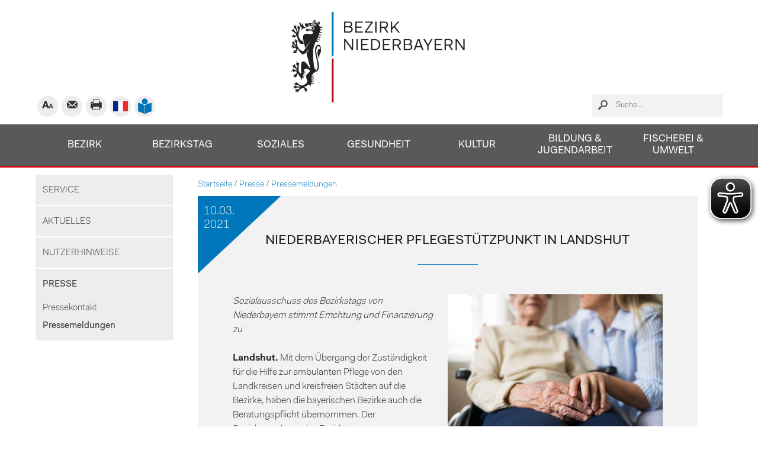

--- FILE ---
content_type: text/html; charset=utf-8
request_url: https://www.bezirk-niederbayern.de/presse/pressemeldungen/detailansicht/tx_news/niederbayerischer-pflegestuetzpunkt-in-landshut/
body_size: 6028
content:
<!DOCTYPE html>
<html lang="de">
<head>

<meta charset="utf-8">
<!-- 
	This website is powered by TYPO3 - inspiring people to share!
	TYPO3 is a free open source Content Management Framework initially created by Kasper Skaarhoj and licensed under GNU/GPL.
	TYPO3 is copyright 1998-2019 of Kasper Skaarhoj. Extensions are copyright of their respective owners.
	Information and contribution at https://typo3.org/
-->

<base href="https://www.bezirk-niederbayern.de/">

<title>Bezirk Niederbayern: Niederbayerischer Pflegestützpunkt in Landshut</title>
<meta property="og:title" content="Niederbayerischer Pflegestützpunkt in Landshut" />
<meta property="og:type" content="article" />
<meta property="og:url" content="https://www.bezirk-niederbayern.de/presse/pressemeldungen/detailansicht/tx_news/niederbayerischer-pflegestuetzpunkt-in-landshut/" />
<meta property="og:image" content="https://www.bezirk-niederbayern.de/fileadmin/_processed_/9/6/csm_iStock-1128667443_web_b92dc2c7c2.jpg" />
<meta property="og:image:width" content="500" />
<meta property="og:image:height" content="334" />
<meta name="generator" content="TYPO3 CMS">
<meta name="robots" content="INDEX,FOLLOW">
<meta name="viewport" content="width=device-width, initial-scale=1.0, minimum-scale=1.0, maximum-scale=2.0">
<meta name="keywords" content="Bezirk Niederbayern">
<meta name="description" content="Website des Bezirks Niederbayern">


<link rel="stylesheet" type="text/css" href="fileadmin/templates/bezirk/styles/news.css?1583254428" media="all">
<link rel="stylesheet" type="text/css" href="typo3temp/assets/css/9de4ac7421.css?1698741339" media="all">
<link rel="stylesheet" type="text/css" href="typo3conf/ext/jh_magnificpopup/Resources/Public/css/magnific-popup.css?1698739939" media="all">
<link rel="stylesheet" type="text/css" href="typo3conf/ext/ws_flexslider/Resources/Public/Css/flexslider.css?1698742080" media="all">
<link rel="stylesheet" type="text/css" href="typo3conf/ext/ws_flexslider/Resources/Public/Css/mods.css?1698742080" media="all">
<link rel="stylesheet" type="text/css" href="fileadmin/templates/bezirk/styles/style.css?1729664895" media="screen">
<link rel="stylesheet" type="text/css" href="fileadmin/templates/bezirk/styles/font.css?1548172508" media="all">
<link rel="stylesheet" type="text/css" href="fileadmin/templates/bezirk/styles/print.css?1551194854" media="print">



<script src="//f1-eu.readspeaker.com/script/37/webReader/webReader.js?pids=wr" type="text/javascript"></script>
<script src="fileadmin/templates/bezirk/scripts/jquery.min.js?1508832097" type="text/javascript"></script>
<script src="fileadmin/templates/bezirk/scripts/scripts.js?1699257667" type="text/javascript"></script>
<script src="fileadmin/templates/bezirk/scripts/jquery.cookie.js?1548172203" type="text/javascript"></script>


<link rel="icon" href="fileadmin/templates/bezirk/favicon.png" type="image/png">

<script async type="text/javascript" src="/fileadmin/templates/bezirk/scripts/eyeAbleInclude.js"></script>
</head>
<body>
<div id="wrap">
<header id="header">
<div class="zc"><div id="logo"><a href="/" title="Zur Startseite"><img src="/fileadmin/templates/bezirk/images/logo.png" alt="Bezirk Niederbayern" /></a></div>


<div id="iconnav">
    <a id="schriftlink" href="#" onClick="jQuery('#schriftlinks').fadeToggle(); return false;" title="Schriftgröße">&#xf088;</a>
    <div id="schriftlinks"><a id="sgklein" href="#">A</a> <a id="sgmittel" href="#">A</a> <a id="sggross" href="#">A</a></div>
    <a id="emaillink" href="mailto:hauptverwaltung@bezirk-niederbayern.de" title="E-Mail schreiben">&#xe90c;</a>
    <a id="drucklink" href="javascript:window.print()" title="Diese Seite drucken">&#xe973;</a>
    <a id="tellink" href="tel:087197512100" title="Telefon">&#xe80c;</a>
    <a id="franclink" href="/index.php?id=132" title="Français">Français</a>
    <a id="leichtesprache" href="/leichte-sprache/" title="Leichte Sprache">Leichte Sprache</a>
</div>
<a href="#menu" onClick="jQuery('.mobilenav').slideToggle(); jQuery(this).toggleClass('open'); return false;" id="menuelink" title="Navigation">Menü</a>
<div id="suchnav"><form method="POST" action="/index.php?id=228"><input type="text"  name="tx_indexedsearch[sword]" value="Suche..." onfocus="this.value=''" /> <input type="submit" name="tx_indexedsearch[submit_button]" value="Suchen" id="suchbutton" /></form></div>
</div>


<nav id="menu">
<div class="zc">
<ul id="hauptmenue"><li id="menu_2"><a href="bezirk/">Bezirk</a><ul class="unav"><li><a href="bezirk/finanzen/">Finanzen</a></li><li><a href="bezirk/bezirkseinrichtungen/">Bezirkseinrichtungen</a></li><li><a href="bezirk/beteiligungen/">Beteiligungen</a></li><li><a href="regionalpartnerschaft/">Regionalpartnerschaft</a></li></ul></li><li id="menu_30"><a href="bezirkstag/">Bezirkstag</a><ul class="unav"><li><a href="bezirkstag/zusammensetzung/">Zusammensetzung</a></li><li><a href="bezirkstag/bezirkstag-gremien/">Gremien</a></li><li><a href="bezirkstag/sitzungen/">Sitzungen</a></li></ul></li><li id="menu_57"><a href="soziales/">Soziales</a><ul class="unav"><li><a href="soziales/sozialverwaltung/">Sozialverwaltung</a></li><li><a href="soziales/meldung-besonderer-vorkommnisse/">Meldung besonderer Vorkommnisse</a></li><li><a href="soziales/bedarfsermittlungs-instrument-bibay/">Bedarfsermittlungs- Instrument (BIBay)</a></li><li><a href="sozialhilfeberatung-hzp/">Beratungsstelle Sozialhilfe - Hilfe zur Pflege</a></li><li><a href="soziales/kinder-und-jugendliche-fallmanagement/">Kinder und Jugendliche Fallmanagement</a></li><li><a href="soziales/beauftragte-menschen-behinderung/">Beauftragte für Menschen mit Behinderung</a></li><li><a href="soziales/ansprechpartner-soziales/">Ansprechpartner</a></li><li><a href="soziales/antraege-formulare/">Anträge und Formulare</a></li><li><a href="soziales/publikationen-soziales/">Publikationen</a></li></ul></li><li id="menu_68"><a href="gesundheit/">Gesundheit</a><ul class="unav"><li><a href="gesundheit/stationaere-psychiatrie/">Stationäre Psychiatrie</a></li><li><a href="gesundheit/ambulante-psychiatrie/">Ambulante Psychiatrie</a></li><li><a href="gesundheit/krisendienst-psychiatrie/">Krisendienst Psychiatrie Niederbayern</a></li><li><a href="gesundheit/neurologie/">Neurologisches Zentrum</a></li><li><a href="heil-und-thermalbaeder/">Heil- und Thermalbäder</a></li></ul></li><li id="menu_86"><a href="kultur/">Kultur</a><ul class="unav"><li><a href="kultur/beratung-foerderung/">Beratung und Förderung</a></li><li><a href="kultur/kulturprojekte-veranstaltungen/">Kulturprojekte und -veranstaltungen</a></li><li><a href="kultur/ansprech-und-kooperationspartner/kultur-heimatpflege/">Ansprech- und Kooperationspartner</a></li><li><a href="kultur/publikationen0/">Publikationen</a></li></ul></li><li id="menu_83"><a href="bildung-jugend/bildung/">Bildung & Jugendarbeit</a><ul class="unav"><li><a href="bildung-jugend/bildung/">Bildung</a></li><li><a href="bildung-jugend/jugendarbeit/">Jugendarbeit</a></li></ul></li><li id="menu_87"><a href="fischerei-umwelt/">Fischerei & Umwelt</a><ul class="unav"><li><a href="fischerei-umwelt/fachberatung-fuer-fischerei/">Fachberatung für Fischerei</a></li><li><a href="fischerei-umwelt/fischereilicher-lehr-und-beispielsbetrieb-lindbergmuehle/">Fischereilicher Lehr- und Beispielsbetrieb Lindbergmühle</a></li><li><a href="fischerei-umwelt/klimaschutz/klimaschutzteilkonzept-und-klimamanagement/">Klimaschutz</a></li><li><a href="fischerei-umwelt/publikationen/">Publikationen</a></li><li><a href="fischerei-umwelt/veranstaltungen/">Veranstaltungen</a></li></ul></li></ul>
</div>
</nav>

</header>
<div id="bilder">
<img src="fileadmin/user_upload/bezirk/Bilder/Logos-Wappen-Grafiken/farbflaeche_rot-schmal_web.png" width="1600" height="4"   alt=""  border="0">
</div>
<main class="dpage">
<div class="zc" id="reading">

<section id="content">

    <div id="pfadnav"><a href="/" title="Zur Startseite">Startseite</a>&nbsp;/&nbsp;<a href="presse/pressekontakt/">Presse</a>&nbsp;/&nbsp;<a href="presse/pressemeldungen/">Pressemeldungen</a>&nbsp;</div>




<!--TYPO3SEARCH_begin-->
<div class="inhalt">

<div id="c174" class="frame frame-default frame-type-list frame-layout-0"><div class="news news-single"><div class="article" itemscope="itemscope" itemtype="http://schema.org/Article"><div class="header"><h1 itemprop="headline">Niederbayerischer Pflegestützpunkt in Landshut</h1></div><div class="footer"><p><!-- date --><span class="news-list-date"><time datetime="2021-03-10">
							10.03. 2021 
							<meta itemprop="datePublished" content="2021-03-10" /></time></span></p></div><!-- media files --><div class="news-img-wrap"><div class="outer"><div class="mediaelement mediaelement-image"><a href="fileadmin/user_upload/bezirk/Upload/iStock-1128667443_web.jpg" title="Foto: Symbolbild" class="magnificpopup" rel="lightbox[myImageSet]"><img title="Foto: Symbolbild" src="fileadmin/_processed_/9/6/csm_iStock-1128667443_web_9927ba3e8a.jpg" width="400" height="267" alt="" /></a></div></div></div><!-- main text --><div class="news-text-wrap" itemprop="articleBody"><p><i>Sozialausschuss des Bezirkstags von Niederbayern stimmt Errichtung und Finanzierung zu</i><br /><br /><b>Landshut.</b> Mit dem Übergang der Zuständigkeit für die Hilfe zur ambulanten Pflege von den Landkreisen und kreisfreien Städten auf die Bezirke, haben die bayerischen Bezirke auch die Beratungspflicht übernommen. Der Sozialausschuss des Bezirkstags von Niederbayern setze sich bereits 2018 mit der Thematik auseinander und sprach sich für regelmäßige Vor-Ort-Beratung-Termine durch Bezirks-Mitarbeiter in den Kreisverwaltungsbehörden aus. Dieses Angebot ergänzt die telefonische bzw. schriftliche Beratung durch die Sozialverwaltung in Landshut. <br />&nbsp;<br />Im Unterschied zu Niederbayern findet die Pflegeberatung in anderen Regierungsbezirken in Pflegestützpunkten statt. Um eine ähnlich wohnortnahe Beratung gewährleisten zu können, wäre in jedem der neun Landkreise eine eigene Beratungsstelle nötig – mit entsprechend hohem personellen und finanziellen Aufwand. Während die Schwerpunkte der Beratung durch den Bezirk bei der rechtlich-finanziellen Seite liegen, haben Angehörige bei der Fachstelle für Demenz und Pflege in Landshuter Netzwerk die Möglichkeit, sich über praktische Hilfen bei der Pflege von demenzkranken und pflegebedürftigen Menschen zu informieren. Der Landkreis und insbesondere die Stadt Landshut bekundeten bereits Interesse an der Errichtung eines Pflegestützpunktes unter Beteiligung des Bezirks Niederbayern.<br /><br />Ende November 2020 hat das Bayerische Staatsministerium für Gesundheit und Pflege eine zusätzliche Fördermöglichkeit für Pflegestützpunkte geschaffen. So kann seit dem 1. Januar eine Landesförderung von 20.000 € jährlich für kommunale Mitarbeiter in den Pflegestützpunkten beantragt werden. <br /><br />Die Gesamtkosten des niederbayerischen Pflegestützpunktes verteilen sich zu je einem Drittel auf Pflegekasse, Krankenkasse sowie die kommunale Seite mit Stadt und Landkreis sowie der Bezirk Niederbayern. <br />Unter dem Vorsitz von Bezirkstagspräsident Dr. Olaf Heinrich stimmte der Sozialausschuss des Bezirkstags von Niederbayern in seiner Sitzung am 09.03.2021 nun zu, sich zu einem Drittel des nach Anrechnung staatlicher Fördermittel auf den kommunalen Träger entfallenden Anteils der Kosten für einen niederbayerischen Pflegestützpunkt in Landshut zu beteiligen. Bedingung ist, dass der Pflegestützpunkt beim Landshuter Netzwerk angesiedelt wird. Zudem sollen Anfragen fachübergreifend gebündelt werden und bei wachsendem Bedarf die bestehenden Strukturen und Prozesse gegebenenfalls weiter ausgebaut, damit die Schaffung von Parallelangeboten durch „Satelliten“ vermieden wird.<br /><br />„Mit der Einrichtung eines niederbayerischen Pflegestützpunktes beim Landshuter Netzwerk geht der Bezirk den richtigen Weg. Weitere Pflegestützpunkte in Niederbayern sind nicht erforderlich, was auch das Ergebnis der Landräte-Tagung war. Ich kann berichten, dass sich beispielsweise der Passauer Landrat Raimund Kneidinger ausdrücklich für das Angebot der Vor-Ort-Beratung durch den Bezirk in den Landkreisen bedankt hat“, so Bezirkstagspräsident Dr. Olaf Heinrich bei der Sitzung des Sozialausschusses.</p><p>Foto, Symbolbild: iStockphoto, Halfpoint</p></div><!-- media files --><!-- Link Back --><div class="news-backlink-wrap"><a href="presse/pressemeldungen/">
						Zurück
					</a></div><!-- related things --><div class="news-related-wrap"></div></div></div></div>



</div>

<!--TYPO3SEARCH_end-->
</section>
<aside>
<nav>

<ul><li id="menu_221"><a href="service/kontakte-anfahrt/">Service</a></li><li id="menu_222"><a href="stellenangebote-ausbildung/">Aktuelles</a></li><li id="menu_224"><a href="nutzerhinweise/impressum/">Nutzerhinweise</a></li><li id="menu_223"><a href="presse/pressekontakt/" class="active">Presse</a><ul class="unav"><li><a href="presse/pressekontakt/">Pressekontakt</a></li><li><a href="presse/pressemeldungen/" class="active2">Pressemeldungen</a></li></ul></li></ul>

</nav>
</aside>
</div>
</main>
<footer>
<div class="zc">
<div id="footnav">

<ul id="fhauptmenue"><li id="menu_221"><a href="service/kontakte-anfahrt/">Service</a><ul class="unav"><li><a href="service/kontakte-anfahrt/">Kontakte und Anfahrt</a></li><li><a href="soziales/ansprechpartner-soziales/">Sozialverwaltung - Ansprechpartner</a></li><li><a href="soziales/antraege-formulare/">Sozialverwaltung - Anträge Formulare</a></li><li><a href="service/publikationen/">Publikationen</a></li></ul></li><li id="menu_222"><a href="stellenangebote-ausbildung/">Aktuelles</a><ul class="unav"><li><a href="bezirkstag/sitzungen/">Sitzungen</a></li><li><a href="bauausschreibungen/">Bauausschreibungen</a></li><li><a href="https://www.mein-check-in.de/bezirk-niederbayern">Stellenangebote/Ausbildung</a></li><li><a href="pj-medizinstudierende/">PJ für Medizinstudierende</a></li></ul></li><li id="menu_224"><a href="nutzerhinweise/impressum/">Nutzerhinweise</a><ul class="unav"><li><a href="nutzerhinweise/impressum/">Impressum</a></li><li><a href="nutzerhinweise/datenschutzerklaerung/">Datenschutzerklärung</a></li><li><a href="e-mail-kommunikation/">Elektronische Kommunikation</a></li><li><a href="nutzerhinweise/widerspruch/">Widerspruch</a></li><li><a href="nutzerhinweise/gender-hinweis/">Gender-Hinweis</a></li><li><a href="nutzerhinweise/annahme-von-erechnungen/">Annahme von eRechnungen</a></li><li><a href="nutzerhinweise/erklaerung-zur-barrierefreiheit/">Erklärung zur Barrierefreiheit</a></li><li><a href="nutzerhinweise/whistleblower/">Whistleblower</a></li><li><a href="nutzerhinweise/lieferkettensorgfaltspflichtengesetz/">Lieferkettensorgfaltspflichtengesetz</a></li></ul></li><li id="menu_223"><a href="presse/pressekontakt/" class="active">Presse</a><ul class="unav"><li><a href="presse/pressekontakt/">Pressekontakt</a></li><li><a href="presse/pressemeldungen/" class="active2">Pressemeldungen</a></li></ul></li></ul>

<div id="fbhinweis">
  <p>Folgen Sie uns auf Social Media!</p>
<div class="soc" style="float:left; width:100%; margin: 0;">
<a href="https://www.facebook.com/BezirkNiederbayern/" title="Facebook" target="_blank" style="float:left;display: inline-block; font-family: icons; font-size: 28px; color: #fff;">&#xf30e;</a>
<a href="https://www.instagram.com/bezirk_niederbayern/" title="Instagram" target="_blank" style="float:left;display: inline-block;"><svg version="1.1" xmlns="http://www.w3.org/2000/svg" width="25" height="25" viewBox="0 0 512 512"><g id="icomoon-ignore"></g>
<path fill="#ffffff" d="M256 46.1c68.4 0 76.5 0.3 103.4 1.5 25 1.1 38.5 5.3 47.5 8.8 11.9 4.6 20.5 10.2 29.4 19.1 9 9 14.5 17.5 19.2 29.4 3.5 9 7.7 22.6 8.8 47.5 1.2 27 1.5 35.1 1.5 103.4s-0.3 76.5-1.5 103.4c-1.1 25-5.3 38.5-8.8 47.5-4.6 11.9-10.2 20.5-19.1 29.4-9 9-17.5 14.5-29.4 19.2-9 3.5-22.6 7.7-47.5 8.8-27 1.2-35.1 1.5-103.4 1.5s-76.5-0.3-103.4-1.5c-25-1.1-38.5-5.3-47.5-8.8-11.9-4.6-20.5-10.2-29.4-19.1-9-9-14.5-17.5-19.2-29.4-3.5-9-7.7-22.6-8.8-47.5-1.2-27-1.5-35.1-1.5-103.4s0.3-76.5 1.5-103.4c1.1-25 5.3-38.5 8.8-47.5 4.6-11.9 10.2-20.5 19.1-29.4 9-9 17.5-14.5 29.4-19.2 9-3.5 22.6-7.7 47.5-8.8 26.9-1.2 35-1.5 103.4-1.5zM256 0c-69.5 0-78.2 0.3-105.5 1.5-27.2 1.2-45.9 5.6-62.1 11.9-16.9 6.6-31.2 15.3-45.4 29.6-14.3 14.2-23 28.5-29.6 45.3-6.3 16.3-10.7 34.9-11.9 62.1-1.2 27.4-1.5 36.1-1.5 105.6s0.3 78.2 1.5 105.5c1.2 27.2 5.6 45.9 11.9 62.1 6.6 16.9 15.3 31.2 29.6 45.4 14.2 14.2 28.5 23 45.3 29.5 16.3 6.3 34.9 10.7 62.1 11.9 27.3 1.2 36 1.5 105.5 1.5s78.2-0.3 105.5-1.5c27.2-1.2 45.9-5.6 62.1-11.9 16.8-6.5 31.1-15.3 45.3-29.5s23-28.5 29.5-45.3c6.3-16.3 10.7-34.9 11.9-62.1 1.2-27.3 1.5-36 1.5-105.5s-0.3-78.2-1.5-105.5c-1.2-27.2-5.6-45.9-11.9-62.1-6.3-17-15-31.3-29.3-45.5-14.2-14.2-28.5-23-45.3-29.5-16.3-6.3-34.9-10.7-62.1-11.9-27.4-1.3-36.1-1.6-105.6-1.6v0z"></path>
<path fill="#ffffff" d="M256 124.5c-72.6 0-131.5 58.9-131.5 131.5s58.9 131.5 131.5 131.5 131.5-58.9 131.5-131.5c0-72.6-58.9-131.5-131.5-131.5zM256 341.3c-47.1 0-85.3-38.2-85.3-85.3s38.2-85.3 85.3-85.3c47.1 0 85.3 38.2 85.3 85.3s-38.2 85.3-85.3 85.3z"></path>
<path fill="#ffffff" d="M423.4 119.3c0 16.955-13.745 30.7-30.7 30.7s-30.7-13.745-30.7-30.7c0-16.955 13.745-30.7 30.7-30.7s30.7 13.745 30.7 30.7z"></path>
</svg></a>
</div> </div>       
</div>
</div>
</footer>
</div>
<script src="typo3conf/ext/jh_magnificpopup/Resources/Public/js/jquery.magnific-popup.min.js?1698739939" type="text/javascript"></script>
<script src="typo3conf/ext/jh_magnificpopup/Resources/Public/js/jquery.filter-isImageFile.min.js?1698739939" type="text/javascript"></script>
<script src="typo3conf/ext/ws_flexslider/Resources/Public/JavaScript/jquery.flexslider-min.js?1698742080" type="text/javascript"></script>
<script src="typo3temp/assets/js/52b0f3b99d.js?1698741339" type="text/javascript"></script>


</body>
</html>

--- FILE ---
content_type: text/css; charset=utf-8
request_url: https://www.bezirk-niederbayern.de/fileadmin/templates/bezirk/styles/news.css?1583254428
body_size: 1284
content:
/**************************************/
/*  styles for news extension */
/**************************************/

.news, .news-list-view {
    float: left; width: 100%;
}

.news .clear {
	clear: both;
}

.news .nav ul {
	float: left;
	display: inline;
	margin: 0;
}

.news .nav li {
	float: left;
}

.news .nav a {
	float: left;
	display: block;
}

.news .nav:after {
	content: ".";
	display: block;
	height: 0;
	clear: both;
	visibility: hidden;
}

.news .article {
    float: left; width: 86%; padding: 0 7%; background: #f2f2f2; position: relative; margin: 0 0 10px;
}

.news .article:last-child {
	padding-bottom: 0;
	margin-bottom: 0;
}

.news .article:after {
	content: ".";
	display: block;
	height: 0;
	clear: both;
	visibility: hidden;
}

.news-list-view .article .news-img-wrap {
	float: left;
	margin: 0;
    width: 48%;
}

.news-list-view .teaser-text {
    float: right; width: 48%; text-align: center;
}
.news-list-view .teaser-text > div {
    text-align: left;
}
.news-backlink-wrap {
    text-align: center;
}

.news-backlink-wrap a, .news-list-view a.more {
     font-size: 1.1em; display: inline-block; padding: 3px 30px 0; margin: 5px 0; color: #fff; background:#0077ba; text-transform: lowercase;
}
.news-backlink-wrap a:hover, .news-list-view a.more:hover { background: #333333; color: #fff; }


.news .article .news-img-wrap a {
	display: block;
	float: left;
}

.news .article .news-img-wrap img {
	float: left;
	height: auto;
	width: auto;
}

.news .article .teaser-text {
	margin: 0 0 10px 0;
}

.news .article h3 {
	margin-bottom: 0;
}

.news .footer {
	clear: both;
	padding: 10px 0 0 0;
	margin-top: 15px;
	color: #888;
}

.news .footer p {
	line-height: 1em;
}

.news .footer span {
	display: inline-block;
	padding-right: 8px;
	margin-right: 8px;
	border-right: 1px solid #ddd;
}

.news .footer span:last-child {
	border-right: 0;
}

.news .footer .news-category a {
	text-transform: uppercase;
}

.news .no-news-found {
	color: #DB0202;
	font-style: italic;
}

.news .page-navigation p {
	float: left; padding: 5px 0; margin: 0 0 5px;
}

#content .news .page-navigation ul {
	float: right; margin: 0 0 5px;
}

#content .news .page-navigation ul li {
	float: left;
	display: block;
	padding: 0;
	background: none;
    margin: 0 2px;
}
#content .news .page-navigation ul li::before {
content:""; display: none;
}
#content .news .page-navigation ul li.current {
	padding:5px 8px 3px; color: #fff; background:#0077ba;
    }
.news .page-navigation ul li a {
	display: block; padding: 5px 8px 3px; background: #f2f2f2;
}

/* category menu view */
.news-category-view ul li {
	padding: 5px 8px;
}

.news-category-view ul li li {
	padding: 2px 8px 2px 12px;
}

.news-category-view > ul > li:nth-child(even) {
	background: #f9f9f9;
	border-top: 1px solid #eee;
	border-bottom: 1px solid #eee;
}

.news-category-view .category-desc {
	padding-left: 10px;
	margin-left: 10px;
	border-left: 1px solid #ddd;
}

/* single view */
.news-single .footer {
	margin-bottom: 5px;
	margin-top: 5px;
	padding: 5px 0 0 0;
	border-bottom: 0;
}

.news-single .article .news-img-wrap {
	float: right;
	width: 400px;
	margin: 0 0 0 25px;
    max-width: 50%;
}

.news-single .article .news-img-wrap img {
	float: none;
}

.news-single .article .news-bildergalerie {
    width: 102%; float: left; margin: 10px 0 10px -1%; max-width: 100%; display: flex; flex-wrap: wrap;
}
.news-single .article .news-bildergalerie > div {
    float: left; width: 48%; margin: 5px 1%;
}

.news-single .teaser-text {
font-style: italic;
}

.news-single h1 {
    margin-bottom: 10px;
    padding: 20px 6% 30px;
}

.news-text-wrap {
	margin-bottom: 10px;
}

.news-img-caption {
	font-size: 0.9em;
}

/* related news + files */
.news-related-wrap {
	display: table;
	margin-top: 20px;
	width: 100%;
}

.news-related {
	width: 50%;
	padding: 15px;
	border: 1px solid #eee;
	display: table-cell;
}

.news-related ul li {
	line-height: 1em;
	margin-bottom: 12px;
}

.news-related ul li span {
	border-right: 1px solid #DDDDDD;
	display: inline-block;
	margin-right: 8px;
	padding-right: 8px;
	color: #888;
}

.news-related ul li span:last-child {
	border-right: 0;
	padding-right: 0;
}

.news-related h4 {
	margin-bottom: 10px;
}

.news-related-files ul li {
	margin-bottom: 20px;
}

.news-related-files .news-related-files-link .jpg {
	background-position: 0 0;
}

.news-clear {
	clear: both;
}


.news .article .header {
    float: left; width: 100%; margin: 20px 0;
}

.news .article .header h3 {
text-align: center; position: relative; margin: 20px 0; font-size: 1.5em; padding: 30px 6% 20px;
}
.news .article .header h3 a {
    color: #1d1d1d;
}

.news .article .header h3:after { content: "";display: block; height: 1px; background:#0077ba;width:30%; position: absolute; bottom: 0; left: 50%;  margin: 0 0 0 -15%;}

.news .article span.news-list-date  {
    display:block; position: absolute; top: 0; left: 0; width: 70px; padding: 15px 60px 70px 10px; background: url('images/datum.png') no-repeat; color: #fff;
    background-size: 100% 100%;
    font-size: 1.2em; line-height: 23px;
}
.no-bild {
    display: none;
}
.no-media-element img {
    display: none;
}

@media only screen and (max-width: 680px) {
.news .article { width: 92%; padding: 0 4%; }
.news .article .header h3 { font-size: 1.2em;}
.news .article span.news-list-date  {  width: 50px; padding: 10px 50px 50px 10px;
    font-size: 1.0em; line-height: 20px; }

}

@media only screen and (max-width: 460px) {
.news-list-view .article .news-img-wrap {
	margin: 0 0 20px 0;
    width: 100%;
}

.news-list-view .teaser-text {
    float: left; width: 100%;
}

.news-single .article .news-img-wrap {
	float: left;
	width: 100%;
	margin: 0 0 10px;
    max-width: 100%;
}

.news-single .article .news-bildergalerie > div { width: 98%;}
}


--- FILE ---
content_type: text/css; charset=utf-8
request_url: https://www.bezirk-niederbayern.de/fileadmin/templates/bezirk/styles/style.css?1729664895
body_size: 5613
content:
body, html {
margin: 0 0 0 0;
padding: 0;
text-align: center;
background: #fff;
float: left; width: 100%;
color: #1d1d1d;
}

@font-face {
      font-family: 'icons';
      src: url('./font/icons.eot?13655639');
      src: url('./font/icons.eot?13655639#iefix') format('embedded-opentype'),
           url('./font/icons.woff?13655639') format('woff'),
           url('./font/icons.ttf?13655639') format('truetype'),
           url('./font/icons.svg?13655639#icons') format('svg');
      font-weight: normal;
      font-style: normal;
    }

#wrap {
    float: left; width: 100%; margin: 0; padding: 0; overflow: hidden;
}

#header {
    float: left; width: 100%; margin: 0; padding: 0; position: relative; z-index: 101;
}

@media only screen and (min-width: 960px) {
#header.fixiert {
    margin-bottom: 70px;
}

#header.fixiert nav#menu {
    position: fixed; top: 0; left: 0;
    box-shadow: 0px 0px 5px 0px #000000; -moz-box-shadow: 0px 0px 5px 0px #000000; -webkit-box-shadow: 0px 0px 5px 0px #000000; z-index: 2999 !important;
}

}


#logo {
    display:block; margin:20px 0 0;  float: left; width: 100%;
}

#bilder {
    float: left; width: 100%; margin: 0; padding: 0;
}
#bilder img {
    width: 100%; margin: 0; padding: 0; height: auto; float: left;
}

main {
    float: left; width: 100%; margin: 0; padding: 0; text-align: left;
}

#headcontent {
    float: left; width: 94%; margin: 0; padding: 10px 3%;
}

#content {
    float: left; width: 63.16%; padding: 10px 0.5% 10px 3%;
}
.dpage #content {
    float: right; width: 79%;  padding: 10px 0.5%;
}

aside {
    float: right; width: 29.83%; padding: 10px 3% 10px 0.5%;
}
.dpage aside {
    float: left; width: 20%; padding: 10px 0;
}
body > aside {
    margin: 0; width: auto; padding: 0;
}

div.zc {
    margin: 0 auto; padding: 0;  width: 100%; max-width: 1160px;
}
.sgross div.zc {
    max-width: 1260px;
}

.inhalt > div {
  float: left; width: 98%; margin: 0 1%;
}

div.layout-0, div.frame-layout-0 {
    float: left; width: 98%; margin: 0 1%;
}
div.layout-2, div.frame-layout-2 {
    float: left; width: 31.33%; margin: 10px 1%;
}

div.layout-3, div.frame-layout-3 {
    float: left; width: 88%; padding: 10px 5% 0 5%; background: #f2f2f2; position: relative; margin: 10px 1%;
}
aside div.layout-3, aside div.frame-layout-3 { margin: 0 1% 10px;}

div.layout-5, div.frame-layout-5 {
    float: left; width: 38%; padding: 10px 5%; background: #f2f2f2; position: relative; margin: 10px 1% 0;
}

div.layout-6, div.frame-layout-6 {
    float: left; width: 25.33%; padding: 10px 3%; background: #f2f2f2; position: relative; margin: 10px 1% 0;
}

div.layout-5 h2, div.layout-3 h2, div.layout-6 h2, div.frame-layout-5 h2, div.frame-layout-3 h2, div.frame-layout-6 h2 {
    margin-top: 10px;
}

div.layout-7, div.frame-layout-7 {
    float: left; width: 98%; padding: 10px 0; position: relative; margin: 0 1% 10px; border-bottom: 1px solid #ccc;
}
div.layout-7 h2, div.frame-layout-7 h2 {
    margin-top: 0;
}
div.layout-7 p, div.frame-layout-7 p {
    margin: 0 0 10px;
}

div.layout-8, div.frame-layout-8 {
    float: left; width: 48%; padding: 0; position: relative; margin: 0 1%;
}
div.layout-9, div.frame-layout-9 {
    float: left; width: 64.66%; padding: 0; position: relative; margin: 0 1%;
}

@media only screen and (max-width: 680px) {
div.layout-5 { width: 88%; }
div.layout-2 { width: 48%; }
div.layout-6 { width: 92%; }
div.layout-8 { width: 98%; }
div.layout-9 { width: 98%; }

div.frame-layout-5 { width: 88%; }
div.frame-layout-2 { width: 48%; }
div.frame-layout-6 { width: 92%; }
div.frame-layout-8 { width: 98%; }
div.frame-layout-9 { width: 98%; }
}
@media only screen and (max-width: 460px) {

}

.inhalt > div.layout-3, .inhalt > div.frame-layout-3 {
    width: 88%;
}

.inhalt {
    float: left; width: 94%; padding: 0 3%; display: flex; flex-wrap: wrap;
}


aside div.layout-3, aside div.frame-layout-3 {
    text-align: left;
}
aside div.layout-3 h2, aside div.layout-3 h3, aside div.frame-layout-3 h2, aside div.frame-layout-3 h3 {
    text-align: center;
}
div.layout-4, div.frame-layout-4 {
    float: left; width: 90%; padding: 20px 4%; background: #fff; position: relative; margin: 10px 1%;
}


footer {
    float: left; width: 100%; margin: 20px 0 0; background: #333333; color: #fff; padding: 20px 0 50px;
}

#footlogo {
    float: left; width: 33.33%; margin: 20px 0;
}




/*Men�s*/

nav#menu {
    float: left; width: 100%; margin: 0; padding: 0; background: #595959; color: #fff;
}
nav#menu div.zc {
  position: relative;
}

#menu ul
{
            float: left;
            margin: 0;
            padding: 0;
            list-style-type: none; width: 100%;
}

#menu ul li {
                         display: block;
                         float: left;
                         margin: 0; padding: 0;
                         z-index: 2; width: 14.28%;  position: relative;
}


#menu ul li a {
float: left;
display: block;
font-weight: 400;
color: #fff;
padding: 25px 0;
margin: 0; width: 100%;
font-size: 1.05em; text-decoration: none;
text-transform: uppercase;
height: 70px; box-sizing: border-box;
 text-overflow: ellipsis; overflow: hidden;
}

#menu ul li#menu_83 > a, #menu ul li#menu_87 > a {
    padding: 15px 0;
}

span.qn {display: none; font-family: icons; font-size: 1.0em; position: absolute; top: 1px; right: 0; z-index: 4; width: 15px; height: 15px; cursor: pointer; padding: 15px; color: #999; }

#menu ul li a:hover {
    color: #ededed; background: #444;
}
#menu ul li a.active {
    color: #333; background: #ededed;
}

#menu ul.unav {
    position: absolute; text-align: left; display: none;
    left: 0; top: 70px; width: 100%; padding: 0; background: #444; min-width: 250px;
    box-shadow: 0px 1px 2px 0px #000000;
-moz-box-shadow: 0px 1px 2px 0px #000000;
-webkit-box-shadow: 0px 1px 2px 0px #000000;
}
.vpg #menu ul.unav.sichtbar {
    display: block;
}

#menu ul.unav > li {
    width: 100%; padding: 0; border-top: 1px solid #595959; margin: 0; box-sizing: border-box;
}
#menu ul.unav li a {
  color: #fff; background: #444; font-weight: 300; font-size: 0.95em; height: auto; padding: 15px 5% 10px;
  width: 100%; text-transform: none;

}
#menu ul.unav li a:hover, #menu ul.unav li a.active2, #menu ul.unav li a.active3 {
    font-weight: 400;background: #ddd; color: #1d1d1d;
}


#footnav {
    float: left; width: 100%; margin: 10px 0;
}

#footnav ul
{
            float: left;
            margin: 0;
            padding: 0;
            list-style-type: none; width: 100%;
}

#footnav ul#fhauptmenue > li {
                         display: block;
                         float: left;
                         margin: 0 1%; padding: 0;
                         position: relative;
                         z-index: 2; width: 23%;
}

#footnav ul li {
     display: block;
                         float: left;
                         margin: 0; padding: 0;
                         position: relative;
                         z-index: 2; width: 100%;
}

#footnav ul li a {
float: left;
display: block;
font-weight: 400;
color: #fff; text-align: left;
padding: 15px 5% 10px;
margin: 0; width: 90%;
font-size: 1.0em; text-decoration: none;
text-transform: uppercase;
}


#footnav ul.unav li a {
font-weight: 300;
padding: 5px 5%;
margin: 0; width: 90%;
font-size: 0.95em;
text-transform: none;
}

#footnav ul li a:hover {
    font-weight: bold;
}
#footnav ul#fhauptmenue > li > a {
    cursor: auto; font-weight: normal;
}


#pfadnav {
    float: left; float: left; font-size: 0.9em; width: 92%; margin: 10px 4%;
}
#readspeaker_button1 {
    float: left;   position: relative !important; top: 5px !important; left: 0 !important;
    min-width: 450px; width: 92%;
margin: 0 4%; padding: 0;
}
#content #readspeaker_button1 {
    top:0 !important;
}


aside nav {
    float: left; width: 100%; margin: 0; padding: 0; background: #fff;
}


aside nav ul
{
            float: left;
            margin: 0;
            padding: 0;
            list-style-type: none; width: 100%;
}

aside nav ul li {
                         display: block;
                         float: left;
                         margin: 2px 0 0; padding: 0; width: 100%;
}


aside nav ul li a {
float: left;
display: block;
font-weight: 300;
color: #333333;
padding: 18px 5% 15px;
margin: 0; width: 90%;
font-size: 0.95em; text-decoration: none;
text-transform: uppercase;
background: #ededed;text-overflow: ellipsis; overflow: hidden;
}
aside nav ul li a.active {
  font-weight: 400;
}
aside nav ul li a:hover {
    color: #000; background: #ddd;
}

aside nav ul.unav {
    float: left; width: 95%; margin: 0; padding: 0 0 10px 5%; background: #ededed;
}
aside nav ul.unav li a {
float: left;
display: block;
font-weight: 300;
color: #333333;
padding: 5px 0;
margin: 0; width: 100%;
font-size: 0.95em; text-decoration: none;
text-transform: none;
background: transparent;
}


aside nav ul.unav li a:hover {
    font-weight: 400;
}
aside nav ul.unav li a.active2 {
    font-weight: 400;
}

#iconnav {
    float: left; font-family: icons; margin: -20px 0 10px; position: relative;
}
#iconnav a {
    display: block; float: left; margin: 3px; background: #ededed; color: #333; width: 35px; height:35px; padding: 5px; box-sizing: border-box;
    border-radius: 20px; -moz-border-radius: 20px; -webkit-border-radius: 20px;font-size: 20px; text-align: center;
}
#iconnav a:hover {
    background: #595959; color: #fff;
}
#iconnav a#franclink {
text-indent: -2000px; overflow: hidden;
background: url('images/france.png') no-repeat center center #ededed; background-size: 70% auto;
}
#iconnav a#leichtesprache {
text-indent: -2000px; overflow: hidden;
background: url('images/leichte-Sprache.png') no-repeat center center #ededed; background-size: 65% auto;
}

#schriftlinks {
    display: none; position: absolute; top: -40px; left: 0;
}
a#sgklein { font-size: 13px;padding: 8px;}
a#sggross { font-size: 25px;padding: 0;}

a.totop {
    position: fixed; bottom: 0; right: 5%; background: #333333; color: #fff;  font-family: icons; font-size: 1.3em; width: 50px; height: 20px; padding: 10px 0;
}
a.totop:hover {
    background: #f2f2f2;
}

/* Textformatierung */

h1 {
    font-size: 1.4em; font-weight: 400; line-height: 1.4em; margin: 20px 0 30px; padding: 0 0 20px; text-align: center; position: relative; text-transform: uppercase;
}
h1:after { content: "";display: block; height: 1px; background:#0077ba; width: 14%; position: absolute; bottom: 5px; left: 50%;  margin: 0 0 0 -7%;}
h2 {
    font-size: 1.3em; font-weight: 400; line-height: 1.3em; margin: 20px 0;
}
#content div.layout-3 h2, #content div.layout-3 h2 {
    padding: 0; text-align: center; position: relative; margin-top:10px;
}


h3 {
    font-size: 1.2em; font-weight: 400; line-height: 1.3em; margin: 40px 0 20px;
}
div.layout-3 h3, div.layout-3 h3 {
  padding: 0 0 10px; text-align: center; position: relative;
}
div.layout-3 h3:after, div.layout-3 h3:after { content: "";display: block; height: 1px; background:#d20a11; width:14%; position: absolute; bottom: 0; left: 50%;  margin: 0 0 0 -7%;}

h4 {
    font-size: 1.2em; color: #0077ba; font-weight: 300; margin: 10px 0;
}
h5 {
    font-size: 1.0em;  font-weight: 400; margin: 10px 0;

}
p {
    line-height: 1.5em;
    margin: 10px 0;
}

a {
    text-decoration: none; color: #0077ba;
}
a:hover {
    color: #d20a11;
}

/* Left, center, right and justify alignment of text in block elements*/
p.align-left, td.align-left, th.align-left, h1.align-left, h2.align-left, h3.align-left, h4.align-left, h5.align-left, h6.align-left, div.align-left, address.align-left { text-align: left; }
p.align-center, td.align-center, th.align-center, h1.align-center, h2.align-center, h3.align-center, h4.align-center, h5.align-center, h6.align-center, div.align-center, address.align-center { text-align: center; }
p.align-right, td.align-right, th.align-right, h1.align-right, h2.align-right, h3.align-right, h4.align-right, h5.align-right, h6.align-right, div.align-right, address.align-right { text-align: right; }
p.align-justify, td.align-justify, th.align-justify, h1.align-justify, h2.align-justify, h3.align-justify, h4.align-justify, h5.align-justify, h6.align-justify, div.align-justify, address.align-justify { text-align: justify; }

/* Two frame examples taken from the example CSS file of CSS Styled Content extension and applied to p and table block elements.*/
p.csc-frame-frame1, table.csc-frame-frame1 { background-color: #f2f2f2; padding: 10px; }
p.csc-frame-frame2, table.csc-frame-frame2 { background-color: #F5FFAA; padding: 2px 4px 2px 4px; border: 1px solid #333333; }

/* Bullet styles for unordered lists.*/
ul.component-items { color: #186900; list-style-type: circle; }
ul.action-items { color: #8A0020; list-style-image: url(../../Images/red_arrow_bullet.png); }

/* Numbering styles for ordered lists.*/
ol.component-items-ordered { color: #10007B; list-style-type: lower-roman; }
ol.action-items-ordered { color: #8A0020; list-style-type: lower-greek; }

/* Three inline text colors taken from the color scheme of CSS Styled Content extension.*/
span.important { color: #8A0020; }
span.name-of-person { color: #10007B; }
span.detail { color: #186900; }

/* Selectors for the default configuration of the link accessibity feature.*/
a.external-link {}
a.external-link-new-window {}
a.internal-link {}
a.internal-link-new-window {}
a.download {}
a.mail {}

a.download2 {}
a.download-pdf {}

a.download2:before {
  display: inline-block; padding: 0 10px 0 0;
  font-family: 'icons';
  text-decoration: none;
  speak: none; font-size: 1.4em;
  content: "\e80f";
}
a.download-pdf:before {
  display: inline-block; padding: 0 10px 0 0;
  font-family: 'icons';
  text-decoration: none;
  speak: none; font-size: 1.4em;
  content: "\e824"; color: #c00000;
}

table.tabelle{
    margin: 0 0 5px; border: 0; width: 100%; border-spacing: 1px; background: #fff;
}
table tr td {
vertical-align: top; line-height: 1.5em;
}

table.tabelle td {
    padding: 5px; background:#ededed; font-size: 1.0em; vertical-align: top;
}
.tabelle tr:nth-child(odd) td {background: #FFF}
table.tabelle th {
    padding: 5px;  background-color: #666; color: #FFFFFF; font-size: 1.0em;
}

table.tabelle50 {
    margin: 0; border: 0;
}
table.tabelle50 td {
        width: 50%;vertical-align: top;
}
table.tabelle33 {
    margin: 0; border: 0;
}
table.tabelle33 td {
        width: 33.33%; font-size: 1.0em;vertical-align: top;
}

.small { font-size: 0.8em; }

p.telefon, div.telefon {
position: relative; width: 100%; box-sizing: border-box; padding-left: 40px;
}
.telefon:before {
  display: block; padding: 0; position: absolute; top: 5px; left: 5px;
  font-family: 'icons';
  text-decoration: none;
   font-size: 1.5em;
  content: "\e80c"; color: #d20a11;
}
p.adresse, div.adresse {
position: relative; width: 100%; box-sizing: border-box; padding-left: 40px;
}
.adresse:before {
  display: block; padding: 0; position: absolute; top: 5px; left: 5px;
  font-family: 'icons';
  text-decoration: none;
   font-size: 1.5em;
  content: "\f031"; color: #d20a11;
}
p.email, div.email {
position: relative; width: 100%; box-sizing: border-box; padding-left: 40px;
}
.email:before {
  display: block; padding: 0; position: absolute; top: 0; left: 5px;
  font-family: 'icons';
  text-decoration: none;
   font-size: 1.5em;
  content: "\e90c"; color: #d20a11;
}

p.weblink, div.weblink {
position: relative; width: 100%; box-sizing: border-box; padding-left: 40px;
}
.weblink:before {
  display: block; padding: 0; position: absolute; top: 0; left: 5px;
  font-family: 'icons';
  text-decoration: none;
   font-size: 1.5em;
  content: "\e802"; color: #d20a11;
}

p.pdfdownload, div.pdfdownload {
position: relative; width: 100%; box-sizing: border-box; padding-left: 35px;
}
.pdfdownload:before {
  display: block; padding: 0; position: absolute; top: 0; left: 0;
  font-family: 'icons';
  text-decoration: none;
   font-size: 1.5em;
  content: "\e824"; color: #d20a11;
}

p.info, div.info {
position: relative; width: 100%; box-sizing: border-box; padding-left: 35px;
}
.info:before {
  display: block; padding: 0; position: absolute; top: 0; left: 5px;
  font-family: 'icons';
  text-decoration: none;
   font-size: 1.5em;
  content: "\e89f"; color: #d20a11;
}

#fbhinweis {
    float: right; width: 21%; margin:-30px 2% 0; padding: 5px 10px; box-sizing: border-box; background: rgba(153,153,153,0.6); text-align: left;
    font-size: 0.9em; position: relative;border-radius: 5px;
-moz-border-radius: 5px;
-webkit-border-radius: 5px;
}
#fbhinweis p {
    margin: 0;
}
#fbhinweis a {
    float: left; line-height: 25px; height: 25px; margin: 10px 10px 10px 0 !important;
}

hr {
    border: 0; float: left; width: 100%; height: 1px; background: #999; margin: 20px 0 10px;
}
/*@media only screen and (min-width: 960px) {
.layout-3 p.telefon, .layout-3 p.adresse ,.layout-3 p.email {
    float: left; width: 33.33%; padding: 0 1.5em;
}

.layout-3 .adresse:before {
  display: block; padding: 20px 0; position: relative; top: 0; left: 0;
  float: left; width: 100%; text-align: center;
}

.layout-3 .telefon:before {
  display: block; padding: 20px 0; position: relative; top: 0; left: 0;
  float: left; width: 100%; text-align: center;
}

.layout-3 .email:before {
  display: block; padding: 20px 0; position: relative; top: 0; left: 0;
  float: left; width: 100%; text-align: center;
}
}
 */

/* Default selector for indentation.*/
div.indent { margin-left: 2em; }

.ce-gallery figcaption {
    padding: 10px 0; font-size: 0.9em;
}

#content ul {
    list-style-type: none; margin: 0 0 20px; padding: 0;
}

#content ul li {
    position: relative; padding: 2px 0 5px 30px;
}
#content ul li:before {
   position: absolute; top: 4px; left: 10px;
  display: block; padding:0;
  font-family: 'icons'; color: #0077ba;
  text-decoration: none; float: left;
  speak: none; font-size: 11px;
  content: "\e80d";
}
#content nav ul li:before {
   position: absolute; top: 0; left: 12px;
  display: block; padding:0;
  font-family: 'icons'; color: #0077ba;
  text-decoration: none; float: left;
  speak: none; font-size: 1.1em;
  content: "\e83c";
}


aside div.layout-3 ul, aside div.frame-layout-3 ul {
    list-style-type: none; margin: 0 0 20px; padding: 0;
}

aside div.layout-3 ul li, aside div.frame-layout-3 ul li {
    position: relative; padding: 2px 0 5px 30px;
}
aside div.layout-3 ul li:before, aside div.frame-layout-3 ul li:before {
   position: absolute; top: 4px; left: 10px;
  display: block; padding:0;
  font-family: 'icons'; color: #0077ba;
  text-decoration: none; float: left;
  speak: none; font-size: 11px;
  content: "\e80d";
}
aside div.layout-3 nav ul li:before, aside div.frame-layout-3 nav ul li:before {
   position: absolute; top: 0; left: 12px;
  display: block; padding:0;
  font-family: 'icons'; color: #0077ba;
  text-decoration: none; float: left;
  speak: none; font-size: 1.1em;
  content: "\e83c";
}

#content ul.ce-uploads li {
  margin: 5px 0; padding: 0; background: #ededed; float: left; width: 100%;
}
#content ul.ce-uploads li > a {
    display: block; float: left; background: #fff; padding: 0 10px 0 0;
}

#content ul.ce-uploads li a img {
   border: 1px solid #000; float: left; margin: 0; padding: 0; max-width: 100px;
}

#content ul.ce-uploads li:before {
    content: "";
}
#content ul.ce-uploads li > div {
padding: 20px;
}

p.morep {
    text-align: center;
}

a.mehrlink {  font-size: 1.1em; display: inline-block; padding: 3px 30px 0; margin: 5px 0; color: #fff; background: #4d4d4d;
}
div.layout-3 a.mehrlink, div.frame-layout-3 a.mehrlink { background: #0077ba;}
aside div.layout-3 a.mehrlink, aside div.frame-layout-3 a.mehrlink { background: #d20a11;}
a.mehrlink:hover,aside div.layout-3 a.mehrlink:hover, aside div.frame-layout-3 a.mehrlink:hover { background: #333333; }

div.layout-3 div.datum, div.frame-layout-3 div.datum   {
    position: absolute; top: 0; left: 0; width: 70px; padding: 10px 60px 70px 10px; background: url('images/datum.png') no-repeat; color: #fff;
    background-size: 100% 100%;
    font-size: 1.1em;
}


h3.accordeonlink {
    float: left; width: 84%; background: #ededed; padding: 10px 10% 7px 4%; margin: 10px 1% 0; font-weight: 300; font-size: 1.25em; line-height: 1.5em; cursor: pointer;
    position: relative;  text-overflow: ellipsis; overflow: hidden;
}
h3.accordeonlink:after {
   position: absolute; top: 6px; right: 2%;
  display: block; padding:1px;
  font-family: 'icons'; color: #1d1d1d;
  text-decoration: none; float: left;
  speak: none; font-size: 1.0em;
  content: "\e806";
  width: 35px; height: 35px; border: 1px solid #1d1d1d; box-sizing: border-box; text-align: center;
  border-radius: 30px; -moz-border-radius: 30px; -webkit-border-radius: 30px;
}
h3.offen:after {
  position: absolute;
  display: block;
  font-family: 'icons'; color:#1d1d1d;
  content: "\e805";
}


img {
    max-width: 100%; height: auto !important;
}
iframe {
    max-width: 100%;
}


#menuelink {display: none; position: absolute; top: 60px; right: 3%; margin: 0; padding:4px 5px; text-decoration: none;z-index: 220; height: 32px; width: 30px; }
#menuelink span { display: block; float: left; width: 30px; height: 2px; background: #595959; position: absolute; top: 0; left: 0;
-webkit-transition: all 0.2s;
-moz-transition: all 0.2s;
transition: all 0.2s;}
#menuelink span#mlm { top: 8px; }
#menuelink span#mlu { top: 16px; }
#menuelink.open span#mlo {transform: rotate(45deg); top: 5px; background: #1d1d1d; }
#menuelink.open span#mlm { display: none; background: #1d1d1d; }
#menuelink.open span#mlu {transform: rotate(-45deg);top: 5px; background: #1d1d1d;}

.vpg #menu {
    display: block !important;
}


.flexslider { margin: 0;  border: 0; -webkit-border-radius: 0; -moz-border-radius:0; -o-border-radius:0; border-radius: 0; -webkit-box-shadow: none; -moz-box-shadow: none; -o-box-shadow: none; box-shadow: none; }
.flex-control-nav {bottom: 25px; z-index: 100;}
.flex-control-paging li a {width:18px; height:18px; display: block; background: #fff; background: rgba(255,255,255,0.5); -webkit-box-shadow: none; -moz-box-shadow: none; -o-box-shadow: none; box-shadow: none; }
.flex-control-paging li a:hover { background: #fff; background: rgba(255,255,255,0.7); }
.flex-control-paging li a.flex-active { background: #fff; background: rgba(255,255,255,0.9); }


.inhalt .tx-indexedsearch-rules, .inhalt .tx-indexedsearch-searchbox { display:none;}
#suchnav { float: right; margin: -20px 0 0; position: relative;}
#suchnav input { border: 0; background: #f2f2f2; padding: 10px 10px 10px 40px; color: #595959; }
#suchnav input[type=text] {  width: 220px; height: 38px; box-sizing: border-box; }
#suchbut {display: block; font-family: 'icons'; position: absolute; top: 0; left: 0; z-index: 5; padding: 8px; font-size: 1.3em; cursor: pointer; width: 35px; height: 38px; text-align: center; box-sizing: border-box; color: #595959; }
#suchbut:hover { background:#595959; color: #fff;}

.tx-indexedsearch-res {
    float: left; width: 100%; margin: 0 0 10px;
}
td.tx-indexedsearch-icon img {display: none;}
td.tx-indexedsearch-title { font-size: 1.4em; }
td.tx-indexedsearch-descr, td.tx-indexedsearch-info { padding: 5px; }


#content .tx-indexedsearch ul.browsebox {
	float: left; margin: 0 0 20px; width: 100%;
}

#content .tx-indexedsearch ul.browsebox li {
	float: left;
	display: block;
	padding: 0;
	background: none;
    margin: 0 1px;
}
#content .tx-indexedsearch ul.browsebox li::before {
content:""; display: none;
}
#content .tx-indexedsearch ul.browsebox li.tx-indexedsearch-browselist-currentPage a {
	padding:5px 5px 3px; color: #fff; background:#0077ba;
    }
#content .tx-indexedsearch ul.browsebox li a {
	display: block; padding: 5px 8px 3px; background: #f2f2f2; font-size: 0.9em;
}

.ce-intext.ce-left .ce-gallery {
    margin-right:3%;
}
.ce-intext.ce-right .ce-gallery {
    margin-left: 3%;
}

.ce-gallery {
    position: relative; z-index: 10;
}

/* Download-Reg */
#download-vgu {float: left; width: 100%;}
#download-vgu form { width: 100%; float: left; margin: 0 0 20px; padding: 0; max-width: 600px;}
#download-vgu div.formfeld { float: left; width: 100%; margin: 1px 0;}
#download-vgu > p { float: left; width: 100%;}
#download-vgu div.formfeld label {float: left; width: 30%;margin: 10px 0;}
#download-vgu div.formfeld input {float: right; width: 65%; border: 1px solid #999; padding: 10px; box-sizing: border-box;}
#download-vgu select { border: 1px solid #999; padding: 10px; box-sizing: border-box; }
#download-vgu div.formfehler { float: left; width: 100%; text-align: center; color: red; }
#download-vgu div.formfeld input.fehlerfeld {  border: 1px solid #f00; }
a.dllink { font-weight: bold; font-size: 1.2em; }
#download-vgu input[type=submit] {color: #fff; background: #006699; font-size: 1.1em; padding: 12px 20px 10px; border: 0; margin: 20px 0; cursor: pointer; }


.cc_container .cc_btn, .cc_container .cc_btn:visited {
    color: #fff !important;
    background-color: #0077ba !important;
    border-radius: 0 !important;
    -webkit-border-radius: 0 !important;
}
.cc_container .cc_btn:hover {
   background-color: #d20a11 !important;
}



/* Kontaktform.*/
.kontaktformular {
width: 100%; padding:0; max-width: 600px;
}
.formfeld {
    float: left; width: 100%; margin:5px 0;
}

.kontaktformular p {
width: 100%;
float: left;
}

legend {
display: none;
}
fieldset {border: none; margin: 0; padding: 0;}

.kontaktformular label {
float: left;
width: 100%;
margin: 3px 0;
}

.kontaktformular input {
float: left;
width: 100%;
box-sizing: border-box;
padding: 10px;
font-size: 1.1em;  
}
.kontaktformular .cb input[type=checkbox] {
    width: 20px; background: transparent; border: 0;
}
.kontaktformular .cb label {
    width: auto;
}
.kontaktformular img {
    border: 1px solid #ccc; padding: 2px; background: #fff;
}

.kontaktformular select {
float: left;
width:100%;
margin: 1px 0;
font-weight: bold;
}

div.formclear {
float: left;
width: 100%;
}

input#captcha {
width: 150px;
}

div.formfehler {
width: 100%;
float: right;
color: #f00;
text-align: left;
font-size: 0.9em;
}
input.fehlerfeld {
background: #fcc;
border: 1px solid #f00;
}
form {
margin: 0;
}

input.button {
background: #595959;
color: #fff;
font-weight: normal;
width: 150px;
padding: 10px;
cursor: pointer;
-webkit-appearance: none;
-moz-appearance:none;
appearance:none;
border: 0;
}

input[type=submit] {
-webkit-appearance: none;
-moz-appearance:none;
appearance:none;
border-radius: 0;
}

input.button:hover {
    color: #fff; background: #0077ba;
}

#cookiebanner { position: fixed; bottom: 0; left: 0; width: 100%; padding: 15px 0; background:#292929; color: #fff; z-index: 100;}
#cookiebanner a { color: #0077ba;}
#cookiebanner a#cookiebutton1 { display: inline-block; padding: 5px 10px; background: #0077ba; color: #fff; margin: 0 10px;}
#cookiebanner a#cookiebutton1:hover {color:#0077ba; background: #fff;}

@media only screen and (min-width: 960px) {

.zs { -webkit-columns: 2; -moz-columns: 2; columns: 2; -webkit-column-gap: 30px; -moz-column-gap: 30px; column-gap: 30px; }
.zs p { margin: 0 0 20px;
-moz-hyphens: auto;
   -o-hyphens: auto;
   -webkit-hyphens: auto;
   -ms-hyphens: auto;
   hyphens: auto;
}
#iconnav a#tellink { display: none; }

}

@media only screen and (max-width: 960px) {

#logo {margin: 20px 0;}
#logo img { max-width: 30%;}
#header {border-bottom: 5px solid #595959; }

#menuelink {display: block;}
.mobilenav {  display: none;}
#menu ul li { width: 100%; position: relative;}
#menu ul.unav {position: relative;top: auto; width: 100%; display: none; visibility: visible !important;}
#menu ul li a {padding: 15px 0; height: auto; }
#menu ul.unav > li { width: 100%; padding: 0; border-left: 0; margin:0; min-height: 0; border-bottom: 1px solid #1d1d1d; }
#menu ul.unav li a { padding: 10px 0 7px; text-align: center;}


aside nav ul li a {
padding: 18px 10% 15px; width: 80%;
}
aside nav ul.unav { width: 90%; padding: 0 0 10px 10%; }
span.qn { display: block; }

#content {width: 94%; padding: 10px 3%;}
.dpage #content { width: 94%;  padding: 10px 3%;}

aside { width: 94%; padding: 10px 3%;}
.dpage aside {width: 100%; padding: 10px 0;}

#footlogo {width: 21%; padding: 0 2%  }

#footnav ul#fhauptmenue > li {  width: 48%;}
h3.accordeonlink {font-size: 1.0em;}
h3.accordeonlink:after {  width: 33px; height: 33px; padding: 4px; }
#suchnav input[type=text] {  width:170px;  }
#fbhinweis {width: 44%; margin:10px 3%;}
}
@media only screen and (max-width: 680px) {
#footnav ul li {width: 90%;}
#footnav ul li a { padding: 10px 5% 7px; }
#logo img { max-width: 40%;}
#iconnav a {width: 25px; height:25px;font-size: 14px;}
a#sgklein { font-size: 10px;padding: 7px;}
a#sggross { font-size: 20px;padding: 0px;}
.flex-control-nav {display: none;}
.ce-gallery {width: 100% !important; margin: 0 0 10px !important; padding: 0 !important;}


p.telefon, div.telefon { float: left; }
p.adresse, div.adresse { float: left; }
p.email, div.email { float: left; }
p.weblink, div.weblink { float: left; }
p.pdfdownload, div.pdfdownload { float: left; }
#content ul { float: left; width: 100%; }

div.layout-7 div.ce-bodytext, div.frame-layout-7 div.ce-bodytext {float: left; width: 100%;}

}

@media only screen and (max-width: 460px) {
#logo {margin: 45px 0 10px;}
#logo img { max-width:45%;}
#footnav ul#fhauptmenue > li {  width: 98%;}

#iconnav {
    position: absolute; margin: 5px; position: absolute; top:0; left: 0;
}
#schriftlinks { top: 40px; left: 0;}
#fbhinweis {width: 94%; }
}


--- FILE ---
content_type: text/css; charset=utf-8
request_url: https://www.bezirk-niederbayern.de/fileadmin/templates/bezirk/styles/font.css?1548172508
body_size: 249
content:
@font-face {
      font-family: 'fakt';
      src: url('./font/FaktPro-Normal.eot');
      src: url('./font/FaktPro-Normal.eot') format('embedded-opentype'),
           url('./font/FaktPro-Normal.woff') format('woff'),
           url('./font/FaktPro-Normal.ttf') format('truetype');
      font-weight: 400;
      font-style: normal;
    }
@font-face {
      font-family: 'fakt';
      src: url('./font/FaktPro-Light.eot');
      src: url('./font/FaktPro-Light.eot') format('embedded-opentype'),
           url('./font/FaktPro-Light.woff') format('woff'),
           url('./font/FaktPro-Light.ttf') format('truetype');
      font-weight: 300;
      font-style: normal;
    }
@font-face {
      font-family: 'fakt';
      src: url('./font/FaktPro-SemiBold.eot');
      src: url('./font/FaktPro-SemiBold.eot') format('embedded-opentype'),
           url('./font/FaktPro-SemiBold.woff') format('woff'),
           url('./font/FaktPro-SemiBold.ttf') format('truetype');
      font-weight: bold;
      font-style: normal;
    }

body,html  {
    margin: 0; padding: 0;
    font-size: 1em; background: #fff; color:#1d1d1d;
    text-align: center; font-family: fakt, sans-serif;
    font-weight: 300; -webkit-text-size-adjust:none;

    }
body.sklein {font-size: 0.9em;}
body.smittel {font-size: 1.0em;}
body.sgross {font-size: 1.2em;}

input {
    font-family: fakt, sans-serif;
    font-weight: 300;
    }



--- FILE ---
content_type: text/css; charset=utf-8
request_url: https://www.bezirk-niederbayern.de/fileadmin/templates/bezirk/styles/print.css?1551194854
body_size: 135
content:
body {
    text-align: left;
}

#header, #bilder, footer, aside, #pfadnav  {
    display: none;
}

#content {
    width: 100% !important;
}
.totop {
    display: none !important;
}
.news .article span.news-list-date {
    display: block;
    position: relative;
    top: auto;
    left: auto;
    width: auto;
    padding: 10px 0;
    background: #fff;
    color: #000;
}

h1 {
    padding: 0; margin: 20px 0;
}
.news-backlink-wrap {
    display: none;
}


--- FILE ---
content_type: application/javascript; charset=utf-8
request_url: https://www.bezirk-niederbayern.de/fileadmin/templates/bezirk/scripts/scripts.js?1699257667
body_size: 1671
content:
jQuery(document).ready(function($) {


check_vp();
$( window ).resize(function() { check_vp(); });


$('nav#menu').addClass('mobilenav');

$('a.totop').hide();
    $(window).scroll(function(){
        var value = scrollval; // Toplink beim vertikalen scrollen ab einem Wert von XXX 'px' anzeigen
        var scrolling = $(window).scrollTop();
        if (scrolling > value) {
            $('header').addClass('fixiert');
            $('a.totop').fadeIn();
        } else {
            $('header').removeClass('fixiert');
            $('a.totop').fadeOut();
        }
    });


$('a.totop').click(function(){
        $('html, body').animate({scrollTop:'0px'}, 600);
        return false;
    });



$( "nav#menu ul#hauptmenue > li" ).each(function( index ) {

if ($(this).children("ul").length > 0) {

    cssid=$(this).attr('id');

    $(this).append('<span class="qn" id="qn'+index+'" onClick="jQuery(\'#'+cssid+' > ul\').slideToggle();">&#xe805;</span>');

}

});


$( "nav#menu ul#hauptmenue > li a" ).mouseover(function() {
if ($(this).next("ul").length > 0) {
    $(this).next("ul").addClass('sichtbar');
}
});

$( "nav#menu ul#hauptmenue > li a" ).mouseleave(function() {
if ($(this).next("ul").length > 0) {
    $(this).next("ul").removeClass('sichtbar');
}
});

$( "nav#menu ul#hauptmenue > li ul" ).mouseover(function() {
    $(this).addClass('sichtbar');
});

$( "nav#menu ul#hauptmenue > li ul" ).mouseleave(function() {
    $(this).removeClass('sichtbar');
});



$( "#menuelink" ).html('<span id="mlo"></span><span id="mlm"></span><span id="mlu"></span>');


var felder = $("div.frame-layout-4");

aktuellenummer = 0;
feldanzahl=felder.size();

for (var i=0; i<feldanzahl; i++) {
felder.eq(i).addClass("accfeld");
}

var accordeon = $("div.accfeld");

accanzahl=accordeon.size();
$('.accfeld').hide();

for (var j=0; j<accanzahl; j++) {

accordeon.eq(j).addClass("accordeon"+j);
/* if (j==0) $("div.accordeon"+j+" > h3").addClass("offen");  */
$("div.accordeon"+j+" > header > h3").addClass("accordeonlink").insertBefore("div.accordeon"+j).attr("tabindex", "0").attr("onclick", "accordeon('.accordeon"+j+"'); $(this).toggleClass('offen');").attr("onkeypress", "accordeon('.accordeon"+j+"'); $(this).toggleClass('offen');").prepend("");

}

/* $('div.accordeon0').show();*/


$('div.tx-ws-flexslider').appendTo($('#bilder'));

$("#suchbutton").hide();
$('#suchnav form').append('<span id="suchbut">&#xe90b;</span>');
$('#suchbut').click(function() { $('.suchform').submit(); });


$("a#sgklein").click(function(){
    $('body').removeClass();
    $('body').addClass('sklein');
    $.cookie("fontsize","sklein",{ path: '/' });
    return false;
});
$("a#sgmittel").click(function(){
    $('body').removeClass();
    $('body').addClass('smittel');
    $.cookie("fontsize","smittel",{ path: '/' });
    return false;
});
$("a#sggross").click(function(){
    $('body').removeClass();
    $('body').addClass('sgross');
    $.cookie("fontsize","sgross",{ path: '/' });
    return false;
});

var schrift=$.cookie("fontsize");
if (schrift) $('body').addClass(schrift);

$("#fhauptmenue > li > a").click(function() { return false; });


$(".news-single div.news-img-wrap div.outer").each(function( index ) {
  $(this).addClass("bild"+index);
  //if (index>0) $(this).appendTo(".newsbildergalerie");
});

});

var scrollval=250;


function scrollto(element){

    jQuery('html, body').animate({ scrollTop: ((jQuery(element).offset().top)-98)}, 'slow');

}

function check_vp() {

jQuery( "#wrap" ).removeClass();

if (jQuery( document ).width()>959 ) jQuery( "#wrap" ).addClass('vpg');
else jQuery( "#wrap" ).addClass('vpk');

jQuery(".vpg nav#menu ul").removeAttr('style');

}


function accordeon(klasse) {

jQuery(klasse).slideToggle();

}

function kontaktformular(container,url) {

jQuery( container ).html('<div class="loader"><img src="/individuell/loader.gif" border="0" /></div>');

jQuery.ajax({
            type: "GET",
            url: url,
            data: "a=1",
            success: function( data ) {
                jQuery( container ).html( data );

            }
 });

}


function gmladen(container,gm) {

     jQuery(container).html(gm);
     document.cookie = 'gmconsent=1;';

}

function getCookie(name) {
    var nameEQ = name + "=";
    var ca = document.cookie.split(';');
    for(var i=0;i < ca.length;i++) {
        var c = ca[i];
        while (c.charAt(0)==' ') c = c.substring(1,c.length);
        if (c.indexOf(nameEQ) == 0) return c.substring(nameEQ.length,c.length);
    }
    return null;
}

function cookiebanner(text) {

cookie=getCookie("cookieconsent");

if (cookie=="") $("body").append('<div id="cookiebanner">'+text+'</div>');
else {

}

}

function cookielink(consent) {

if (consent==1) cvalue=1;
else cvalue=0;

setCookie("cookieconsent", cvalue, 100)
$("#cookiebanner").remove();

}

function setCookie(cname, cvalue, exdays) {
    var d = new Date();
    d.setTime(d.getTime() + (exdays*24*60*60*1000));
    var expires = "expires="+ d.toUTCString();
    document.cookie = cname + "=" + cvalue + ";" + expires + ";path=/";
}

function getCookie(cname) {
    var name = cname + "=";
    var decodedCookie = decodeURIComponent(document.cookie);
    var ca = decodedCookie.split(';');
    for(var i = 0; i <ca.length; i++) {
        var c = ca[i];
        while (c.charAt(0) == ' ') {
            c = c.substring(1);
        }
        if (c.indexOf(name) == 0) {
            return c.substring(name.length, c.length);
        }
    }
    return "";
}
